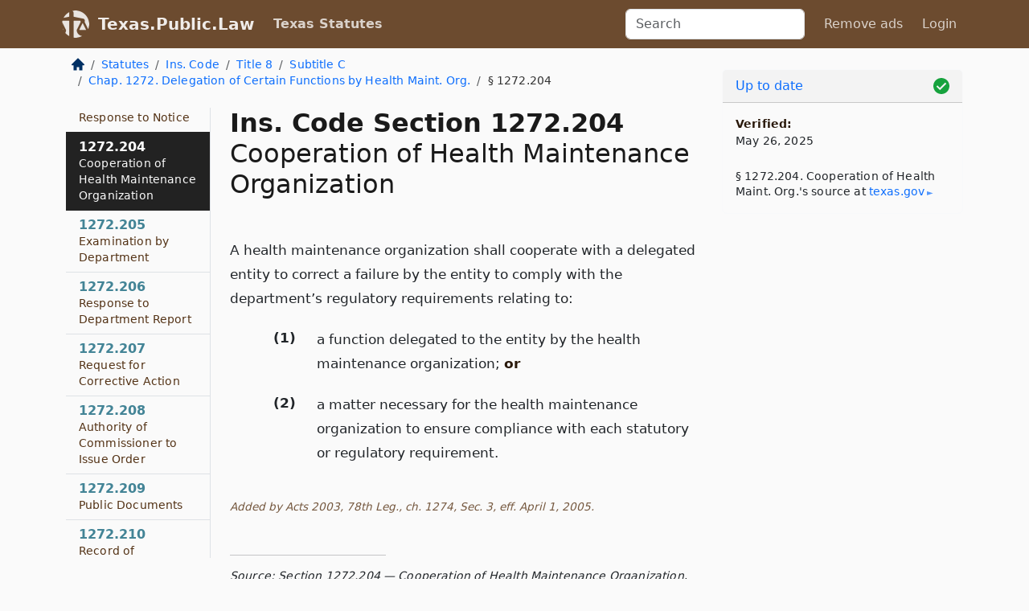

--- FILE ---
content_type: text/html; charset=utf-8
request_url: https://texas.public.law/statutes/tex._ins._code_section_1272.204
body_size: 6453
content:
<!DOCTYPE html>
<html lang='en'>
<head>
<meta charset='utf-8'>
<meta content='width=device-width, initial-scale=1, shrink-to-fit=no' name='viewport'>
<meta content='ie=edge' http-equiv='x-ua-compatible'>
  <!-- Google tag (gtag.js) -->
  <script async src="https://www.googletagmanager.com/gtag/js?id=G-H4FE23NSBJ" crossorigin="anonymous"></script>
  <script>
    window.dataLayer = window.dataLayer || [];
    function gtag(){dataLayer.push(arguments);}
    gtag('js', new Date());

    gtag('config', 'G-H4FE23NSBJ');
  </script>

<!-- Metadata -->
<title>Texas Insurance Code Section 1272.204 – Cooperation of Health Maintenance Organization</title>
<meta content='A health maintenance organization shall cooperate with a delegated entity to correct a failure by the entity to comply with the department&#39;s…' name='description'>

<link rel="canonical" href="https://texas.public.law/statutes/tex._ins._code_section_1272.204">

    <!-- Twitter Meta Tags -->
    <meta name="twitter:card"        content="summary">
    <meta name="twitter:site"        content="@law_is_code">
    <meta name="twitter:title"       content="Texas Insurance Code Section 1272.204 – Cooperation of Health Maintenance Organization">
    <meta name="twitter:description" content="A health maintenance organization shall cooperate with a delegated entity to correct a failure by the entity to comply with the department&#39;s…">

    <!-- Facebook Meta Tags -->
    <meta property="og:type"         content="article">
    <meta property="og:url"          content="https://texas.public.law/statutes/tex._ins._code_section_1272.204">
    <meta property="og:title"        content="Texas Insurance Code Section 1272.204 – Cooperation of Health Maintenance Organization">
    <meta property="og:determiner"   content="the">
    <meta property="og:description"  content="A health maintenance organization shall cooperate with a delegated entity to correct a failure by the entity to comply with the department&#39;s…">

    <meta property="article:author"  content="Tex. Legislature">

    <meta property="article:section" content="Insurance Code">

    <!-- Apple Meta Tags -->
    <meta property="og:site_name"     content="Texas.Public.Law">

    <!-- LinkedIn Meta Tags -->
    <meta property="og:title"        content="Texas Insurance Code Section 1272.204 – Cooperation of Health Maintenance Organization" name="title">

        <!-- Jurisdiction Icon -->

        <meta name="twitter:image"       content="https://texas.public.law/assets/jurisdiction/texas-c954d87af14b523b19b292236af483242aa1ca9007e0b96080fd9afcd3928858.png">
        <meta name="twitter:image:alt"   content="Texas icon">
        
        <link rel="apple-touch-icon"     href="https://texas.public.law/assets/jurisdiction/256x256/texas-178e7f7dd689fa81d78879372c59764dd65e7a08331c87f39f8232d2a004a913.png" sizes="256x256" >
        <meta property="og:image"        content="https://texas.public.law/assets/jurisdiction/256x256/texas-178e7f7dd689fa81d78879372c59764dd65e7a08331c87f39f8232d2a004a913.png">
        <meta property="og:image:type"   content="image/png">
        <meta property="og:image:width"  content="256">
        <meta property="og:image:height" content="256">
        <meta property="og:image:alt"    content="Texas icon">

<!-- CSS -->
<link rel="stylesheet" href="/assets/themes/texas-35119bae87c4848c7701319858ce77eecfe83ef8c5ef7cb5a90fc343078a3972.css">
<!-- Favicons -->
<!-- Platform-independent .ico -->
<link rel="icon" type="image/x-icon" href="/assets/favicon/favicon-1971bb419bcff8b826acfc6d31b7bcdaa84e2b889fb346f139d81d504e21301c.ico">
<!-- Generic Favicon -->
<link rel="icon" type="image/png" href="/assets/favicon/favicon-196x196-1a89cdc4f55cce907983623a3705b278153a4a7c3f4e937224c2f68263cdf079.png" sizes="196x196">
<!-- Apple -->
<link rel="icon" type="image/png" href="/assets/favicon/apple-touch-icon-152x152-34df06b5e2e93efe4b77219bb2f7c625e82b95f0bdadc5b066ec667d56fd329d.png" sizes="196x196">
<!-- Microsoft favicons -->
<meta content='#FFFFFF' name='msapplication-TileColor'>
<meta content='https://newyork.public.law/assets/favicon/mstile-144x144-1ff51a60a42438151b0aa8d2b8ecdaa867d9af9ede744983626c8263eb9051c5.png' name='msapplication-TileImage'>
<meta content='https://newyork.public.law/assets/favicon/mstile-310x150-ae54f5e235f629e5bbc1b3787980a0a0c790ccaaf7e6153f46e35480b9460a78.png' name='msapplication-wide310x150logo'>
<meta content='https://newyork.public.law/assets/favicon/mstile-310x310-c954d87af14b523b19b292236af483242aa1ca9007e0b96080fd9afcd3928858.png' name='msapplication-square310x310logo'>

<!-- Structured Data -->


  <script type="text/javascript" 
          async="async" 
          data-noptimize="1" 
          data-cfasync="false" 
          src="//scripts.pubnation.com/tags/94287298-70cd-4370-b788-e4f2e9fa8c06.js">
  </script>

</head>



<body data-environment="production" data-parent-path="/statutes/tex._ins._code_title_8_subtitle_c_chapter_1272" data-revision-ruby="2.2.29" data-revision-ts="2.1.14" data-sentry-dsn-javascript="https://bab07efcc3f7485259f5baf1f2b14d4b@o118555.ingest.us.sentry.io/4509024199901184" data-statute-number="1272.204">

<!-- Logo and Navbar -->
<nav class='navbar navbar-expand-lg navbar-dark d-print-none' id='top-navbar'>
<div class='container'>
<a class='navbar-brand' href='https://texas.public.law'>
<img alt="Public.Law logo" height="34" width="34" src="/assets/logo/logo-white-on-transparent-68px-8727330fcdef91e245320acd7eb218bf7c3fc280a9ac48873293e89c65f1557a.png">
</a>
<a class='navbar-brand' href='https://texas.public.law'>
Texas.Public.Law
</a>
<button aria-controls='navbarSupportedContent' aria-expanded='false' aria-label='Toggle navigation' class='navbar-toggler' data-bs-target='#navbarSupportedContent' data-bs-toggle='collapse' type='button'>
<span class='navbar-toggler-icon'></span>
</button>
<div class='collapse navbar-collapse' id='navbarSupportedContent'>
<ul class='navbar-nav me-auto'>
<li class='nav-item active'>
<a class='nav-link' href='/statutes'>Texas Statutes</a>
</li>
<!-- Hack to add the ORCP if this is the Oregon site -->
</ul>
<!-- Small search form -->
<form class="form-inline my-2 my-lg-0 me-2" action="/search" accept-charset="UTF-8" method="get"><input type="search" name="term" id="term" value="" class="form-control mr-sm-2" placeholder="Search" aria-label="Search">
</form>
<ul class='navbar-nav me-right'>
<li class="nav-item rounded ms-1 me-1"><a class="nav-link rounded ms-1 me-1" href="https://www.public.law/pricing">Remove ads</a></li>
<li class="nav-item"><a class="nav-link" href="/users/sign_in">Login</a></li>
</ul>
</div>
</div>
</nav>

<div class='container'>
<div class='row'>
<div class='col-sm-10 col-print-12'>
<div class='d-print-none mb-4'>
  <script type="application/ld+json">
{"@context":"https://schema.org","@type":"BreadcrumbList","itemListElement":[{"@type":"ListItem","position":1,"item":"https://texas.public.law/","name":"\u003cimg alt=\"Home\" height=\"16\" width=\"16\" src=\"/assets/home-bdfd622f0da71bdae5658d6657246217fd7f910da9dce4be94da15f81e831120.svg\"\u003e"},{"@type":"ListItem","position":2,"item":"https://texas.public.law/statutes","name":"Statutes"},{"@type":"ListItem","position":3,"item":"https://texas.public.law/statutes/tex._ins._code","name":"Ins. Code"},{"@type":"ListItem","position":4,"item":"https://texas.public.law/statutes/tex._ins._code_title_8","name":"Title 8"},{"@type":"ListItem","position":5,"item":"https://texas.public.law/statutes/tex._ins._code_title_8_subtitle_c","name":"Subtitle C"},{"@type":"ListItem","position":6,"item":"https://texas.public.law/statutes/tex._ins._code_title_8_subtitle_c_chapter_1272","name":"Chap. 1272. Delegation of Certain Functions by Health Maint. Org."},{"@type":"ListItem","position":7,"item":"https://texas.public.law/statutes/tex._ins._code_section_1272.204","name":"§ 1272.204"}]}
</script>

<nav aria-label="breadcrumb">
  <ol class="breadcrumb">
      <li class="breadcrumb-item">
        <a href="https://texas.public.law/"><img alt="Home" height="16" width="16" src="/assets/home-bdfd622f0da71bdae5658d6657246217fd7f910da9dce4be94da15f81e831120.svg"></a>
      </li>
      <li class="breadcrumb-item">
        <a href="https://texas.public.law/statutes">Statutes</a>
      </li>
      <li class="breadcrumb-item">
        <a href="https://texas.public.law/statutes/tex._ins._code">Ins. Code</a>
      </li>
      <li class="breadcrumb-item">
        <a href="https://texas.public.law/statutes/tex._ins._code_title_8">Title 8</a>
      </li>
      <li class="breadcrumb-item">
        <a href="https://texas.public.law/statutes/tex._ins._code_title_8_subtitle_c">Subtitle C</a>
      </li>
      <li class="breadcrumb-item">
        <a href="https://texas.public.law/statutes/tex._ins._code_title_8_subtitle_c_chapter_1272">Chap. 1272. Delegation of Certain Functions by Health Maint. Org.</a>
      </li>
    
      <li class="breadcrumb-item active" aria-current="page">
        § 1272.204
      </li>
  </ol>
</nav> 

</div>


<div class='row'>
<div class='col-sm order-last'>
<article>
<div id='leaf-page-title'>
<h1 id='number_and_name'>
<span class='meta-name-and-number'>
<span class='d-none d-print-inline'>
Tex.
</span>
Ins. Code Section 1272.204
</span>
<br>
<span id='name'>
Cooperation of Health Maintenance Organization
</span>
</h1>
</div>

<hr class='d-none d-print-block top'>
<div id='leaf-statute-body'>
<section class="level-0 non-meta non-outline">A health maintenance organization shall cooperate with a delegated entity to correct a failure by the entity to comply with the department’s regulatory requirements relating to:</section>
<section class="level-1 non-meta outline"><h3>(1)</h3> a function delegated to the entity by the health maintenance organization; <strong>or</strong></section>
<section class="level-1 non-meta outline"><h3>(2)</h3> a matter necessary for the health maintenance organization to ensure compliance with each statutory or regulatory requirement.</section>
<section class="meta non-outline">Added by Acts 2003, 78th Leg., ch. 1274, Sec. 3, eff. April 1, 2005.</section>


<div class='d-print-none mt-5'>
<hr style='width: 33%; margin-left: 0;'>
<p class='small' style='line-height: 1.4em; letter-spacing: 0.01rem;'>
<cite>
<i>Source:</i>
<i>Section 1272.204 — Cooperation of Health Maintenance Organization</i>,<code> <a id="footer-source-link" rel="nofollow" href="https://statutes.capitol.texas.gov/Docs/IN/htm/IN.1272.htm#1272.204">https://statutes.&shy;capitol.&shy;texas.&shy;gov/Docs/IN/htm/IN.&shy;1272.&shy;htm#1272.&shy;204</a></code> (accessed May 26, 2025).
</cite>
</p>
</div>

</div>
</article>
</div>
<div class='col-sm-3 order-first d-none d-md-block d-print-none'>
<main class='sticky-top'>
<div class='d-flex flex-column align-items-stretch'>
<div class='list-group list-group-flush scrollarea border-end' id='sibling-nav'>
<a class='list-group-item list-group-item-action' href='tex._ins._code_section_1272.001' id='n1272.001'>1272.001<br><span class='name'>Definitions</span></a>
<a class='list-group-item list-group-item-action' href='tex._ins._code_section_1272.002' id='n1272.002'>1272.002<br><span class='name'>Compliance of Limited Provider Network or Delegated Entity with Certain Legal Requirements</span></a>
<a class='list-group-item list-group-item-action' href='tex._ins._code_section_1272.051' id='n1272.051'>1272.051<br><span class='name'>Applicability of Subchapter</span></a>
<a class='list-group-item list-group-item-action' href='tex._ins._code_section_1272.052' id='n1272.052'>1272.052<br><span class='name'>Delegation Agreement Required</span></a>
<a class='list-group-item list-group-item-action' href='tex._ins._code_section_1272.053' id='n1272.053'>1272.053<br><span class='name'>Monitoring Plan</span></a>
<a class='list-group-item list-group-item-action' href='tex._ins._code_section_1272.054' id='n1272.054'>1272.054<br><span class='name'>Requirements for Termination Without Cause</span></a>
<a class='list-group-item list-group-item-action' href='tex._ins._code_section_1272.055' id='n1272.055'>1272.055<br><span class='name'>Collection of Payments</span></a>
<a class='list-group-item list-group-item-action' href='tex._ins._code_section_1272.056' id='n1272.056'>1272.056<br><span class='name'>Compliance with Statutory and Regulatory Requirements</span></a>
<a class='list-group-item list-group-item-action' href='tex._ins._code_section_1272.057' id='n1272.057'>1272.057<br><span class='name'>Examination by Commissioner</span></a>
<a class='list-group-item list-group-item-action' href='tex._ins._code_section_1272.058' id='n1272.058'>1272.058<br><span class='name'>Information Relating to Delegated Third Party</span></a>
<a class='list-group-item list-group-item-action' href='tex._ins._code_section_1272.059' id='n1272.059'>1272.059<br><span class='name'>Contracts with Delegated Third Party</span></a>
<a class='list-group-item list-group-item-action' href='tex._ins._code_section_1272.060' id='n1272.060'>1272.060<br><span class='name'>Utilization Review</span></a>
<a class='list-group-item list-group-item-action' href='tex._ins._code_section_1272.061' id='n1272.061'>1272.061<br><span class='name'>Rights and Duties of Delegated Entity and Health Maintenance Organization</span></a>
<a class='list-group-item list-group-item-action' href='tex._ins._code_section_1272.062' id='n1272.062'>1272.062<br><span class='name'>Information to Be Provided by Delegated Entity to Health Maintenance Organization</span></a>
<a class='list-group-item list-group-item-action' href='tex._ins._code_section_1272.063' id='n1272.063'>1272.063<br><span class='name'>Enrollee Complaints</span></a>
<a class='list-group-item list-group-item-action' href='tex._ins._code_section_1272.064' id='n1272.064'>1272.064<br><span class='name'>Rules</span></a>
<a class='list-group-item list-group-item-action' href='tex._ins._code_section_1272.101' id='n1272.101'>1272.101<br><span class='name'>Applicability of Subchapter</span></a>
<a class='list-group-item list-group-item-action' href='tex._ins._code_section_1272.102' id='n1272.102'>1272.102<br><span class='name'>Reporting Required</span></a>
<a class='list-group-item list-group-item-action' href='tex._ins._code_section_1272.103' id='n1272.103'>1272.103<br><span class='name'>Rules</span></a>
<a class='list-group-item list-group-item-action' href='tex._ins._code_section_1272.151' id='n1272.151'>1272.151<br><span class='name'>Applicability of Subchapter</span></a>
<a class='list-group-item list-group-item-action' href='tex._ins._code_section_1272.152' id='n1272.152'>1272.152<br><span class='name'>General Reserve Requirements</span></a>
<a class='list-group-item list-group-item-action' href='tex._ins._code_section_1272.153' id='n1272.153'>1272.153<br><span class='name'>Reserve Requirements for Medical Care and Hospital or Institutional Services</span></a>
<a class='list-group-item list-group-item-action' href='tex._ins._code_section_1272.154' id='n1272.154'>1272.154<br><span class='name'>Reserve Requirements for Prescription Drugs</span></a>
<a class='list-group-item list-group-item-action' href='tex._ins._code_section_1272.155' id='n1272.155'>1272.155<br><span class='name'>Form of Reserves</span></a>
<a class='list-group-item list-group-item-action' href='tex._ins._code_section_1272.156' id='n1272.156'>1272.156<br><span class='name'>Escrow Account</span></a>
<a class='list-group-item list-group-item-action' href='tex._ins._code_section_1272.201' id='n1272.201'>1272.201<br><span class='name'>Applicability of Subchapter</span></a>
<a class='list-group-item list-group-item-action' href='tex._ins._code_section_1272.202' id='n1272.202'>1272.202<br><span class='name'>Notice of Noncompliance or Hazardous Operating Condition</span></a>
<a class='list-group-item list-group-item-action' href='tex._ins._code_section_1272.203' id='n1272.203'>1272.203<br><span class='name'>Response to Notice</span></a>
<a class='list-group-item list-group-item-action' href='tex._ins._code_section_1272.204' id='n1272.204'>1272.204<br><span class='name'>Cooperation of Health Maintenance Organization</span></a>
<a class='list-group-item list-group-item-action' href='tex._ins._code_section_1272.205' id='n1272.205'>1272.205<br><span class='name'>Examination by Department</span></a>
<a class='list-group-item list-group-item-action' href='tex._ins._code_section_1272.206' id='n1272.206'>1272.206<br><span class='name'>Response to Department Report</span></a>
<a class='list-group-item list-group-item-action' href='tex._ins._code_section_1272.207' id='n1272.207'>1272.207<br><span class='name'>Request for Corrective Action</span></a>
<a class='list-group-item list-group-item-action' href='tex._ins._code_section_1272.208' id='n1272.208'>1272.208<br><span class='name'>Authority of Commissioner to Issue Order</span></a>
<a class='list-group-item list-group-item-action' href='tex._ins._code_section_1272.209' id='n1272.209'>1272.209<br><span class='name'>Public Documents</span></a>
<a class='list-group-item list-group-item-action' href='tex._ins._code_section_1272.210' id='n1272.210'>1272.210<br><span class='name'>Record of Complaints</span></a>
<a class='list-group-item list-group-item-action' href='tex._ins._code_section_1272.211' id='n1272.211'>1272.211<br><span class='name'>Rules</span></a>
<a class='list-group-item list-group-item-action' href='tex._ins._code_section_1272.251' id='n1272.251'>1272.251<br><span class='name'>Applicability of Subchapter</span></a>
<a class='list-group-item list-group-item-action' href='tex._ins._code_section_1272.252' id='n1272.252'>1272.252<br><span class='name'>Suspension or Revocation of License of Third-party Administrator or Utilization Review Agent</span></a>
<a class='list-group-item list-group-item-action' href='tex._ins._code_section_1272.253' id='n1272.253'>1272.253<br><span class='name'>Sanctions and Penalties Against Health Maintenance Organization</span></a>
<a class='list-group-item list-group-item-action' href='tex._ins._code_section_1272.254' id='n1272.254'>1272.254<br><span class='name'>Contractual Penalties Required</span></a>
<a class='list-group-item list-group-item-action' href='tex._ins._code_section_1272.255' id='n1272.255'>1272.255<br><span class='name'>Rules</span></a>
<a class='list-group-item list-group-item-action' href='tex._ins._code_section_1272.301' id='n1272.301'>1272.301<br><span class='name'>Access to Out-of-network Services</span></a>
<a class='list-group-item list-group-item-action' href='tex._ins._code_section_1272.302' id='n1272.302'>1272.302<br><span class='name'>Continuity of Care</span></a>

</div>
</div>
</main>
</div>

</div>

</div>
<div class='col-sm-2 d-print-none d-none d-lg-block'>
<!-- Right Side Bar -->
<div class='card border-light mb-1 mt-3'>
<div class='card-header'>
<span>
<img alt="Green check means up to date." style="width: 20px; float: right; margin-top: 2px" width="20" height="20" src="/assets/checked-dark-green-2857f87605b971587a477f5d9beafb3c3a76b47b8a4b5dcecbf01b27418206c1.svg">
</span>
<span>
<a class="card-link" href="https://texas.public.law/statutes/information-about-updates">Up to date</a>
</span>
</div>
<div class='card-body'>
<p class='mb-1 card-text small' style='line-height: 1.5em; letter-spacing: 0.01rem'>
<strong>Verified:</strong>
<br>
May 26, 2025
</p>
<p class='card-text mt-4 small' style='line-height: 1.4em; letter-spacing: 0.01rem'>
<cite>
§ 1272.204. Cooperation of Health Maint. Org.'s source at
<a class="source-link external" rel="nofollow" href="https://statutes.capitol.texas.gov/Docs/IN/htm/IN.1272.htm#1272.204">texas​.gov</a>
</cite>
</p>
</div>
</div>






</div>
</div>
<hr class='bottom'>
<footer>
<div class='d-print-none'>
<div class='row'>
<div class='col-sm-3' id='stay-connected'>
<h2>Stay Connected</h2>
<p>
Join thousands of people who receive monthly site updates.
</p>
<p>
<a class='btn btn-primary' href='https://eepurl.com/dqx2dj' id='temp-subscribe' role='button'>Subscribe</a>
</p>
<p id='social-icons'>
<a href="https://www.instagram.com/law.is.code/"><img alt="Instagram" loading="lazy" decoding="async" height="50" width="50" src="/assets/social/instagram-logo-840401f66d7e41fb9696f8e077c49b550e669a1a613e2612a7ba18aa2c53776d.svg"></a>
<a href="https://www.facebook.com/PublicDotLaw"><img alt="Facebook" loading="lazy" decoding="async" height="50" width="50" src="/assets/social/facebook-logo-button-a44d2115afa1417c74235fd98657a42b6602af1b47332364fa6627a80e5a61ff.svg"></a>
<a href="https://twitter.com/law_is_code"><img alt="Twitter" loading="lazy" decoding="async" height="50" width="50" src="/assets/social/twitter-logo-button-39f7c16ed398ca50006cd9a20dc33da44f7110bc26dbe7ec8980cbd9fc44cdc6.svg"></a>
<a href="https://github.com/public-law/"><img alt="Our GitHub Page" loading="lazy" decoding="async" height="50" width="50" src="/assets/social/github-logo-b4302181192a1d29bb4b020699926827cea1717d423541ad0ec8b318cda6ff97.svg"></a>
</p>
</div>
<div class='col-sm-4'>
<h2>Get Legal Help</h2>
<p class='mb-4'>
The <a class="external" href="https://www.texasbar.com/">State Bar of Texas</a> runs a service for finding
an attorney in good standing. Initial consultations
are usually free or discounted: <a class="external" href="https://www.texasbar.com/AM/Template.cfm?Section=Lawyer_Referral_Service_LRIS_">Lawyer Referral &amp; Information Service (LRIS)</a>
</p>
<h2>Committed to Public Service</h2>
<p>
We will always provide free access to the current law. In addition,
<a href='https://blog.public.law/automatic-upgrade-for-non-profit-educational-and-govt-users/'>we provide special support</a>
for non-profit, educational, and government users. Through social
entre­pre­neurship, we’re lowering the cost of legal services and
increasing citizen access.
</p>
</div>
<div class='col-sm-5'>
<nav>
<h2>Navigate</h2>
<div class='row'>
<div class='col-sm-4'>
<ul class='compact'>
<li class='mb-2'><a href="https://www.public.law/legal-help-services">Find a Lawyer</a></li>
<li class='mb-2'><a href="https://blog.public.law">Blog</a></li>
<li class='mb-2'><a href="https://www.public.law/about-us">About Us</a></li>
<li class='mb-2'><a href="https://www.public.law/api-info">API</a></li>
<li class='mb-2'><a href="https://www.public.law/contact-us">Contact Us</a></li>
<li class='mb-2'><a href="https://www.public.law/blog">Reports</a></li>
<li class='mb-2'><a href="https://www.public.law/sources">Secondary Sources</a></li>
<li class='mb-2'><a href="https://www.public.law/privacy-policy">Privacy Policy</a></li>
</ul>
</div>
<div class='col-sm-8'>
<table class='table table-sm table-borderless table-light'>
<tbody>
<tr>
<th>California:</th>
<td><a href="https://california.public.law/codes">Codes</a></td>
</tr>
<tr>
<th>Colorado:</th>
<td><a href="https://colorado.public.law/statutes">C.R.S.</a></td>
</tr>
<tr>
<th>Florida:</th>
<td><a href="https://florida.public.law/statutes">Statutes</a></td>
</tr>
<tr>
<th>Nevada:</th>
<td><a href="https://nevada.public.law/statutes">NRS</a></td>
</tr>
<tr>
<th>New York:</th>
<td><a href="https://newyork.public.law/laws">Laws</a></td>
</tr>
<tr>
<th>Oregon:</th>
<td><a href="https://oregon.public.law/rules">OAR</a>, <a href="https://oregon.public.law/statutes">ORS</a></td>
</tr>
<tr>
<th>Texas:</th>
<td><a href="https://texas.public.law/statutes">Statutes</a></td>
</tr>
<tr>
<th>World:</th>
<td><a href="https://www.public.law/world/rome_statute">Rome Statute</a>, <a href="https://www.public.law/dictionary">International Dictionary</a></td>
</tr>
</tbody>
</table>
</div>
</div>
</nav>
</div>
</div>

</div>
<div class='d-none d-print-block'>
<p class='small'>
<i>Location:</i>
<code>https://texas.public.law/statutes/tex._ins._code_section_1272.204</code>
</p>
<p class='small'>
<i>Original Source:</i>
<i>Section 1272.204 — Cooperation of Health Maintenance Organization</i>,
<code>https://statutes.&shy;capitol.&shy;texas.&shy;gov/Docs/IN/htm/IN.&shy;1272.&shy;htm#1272.&shy;204</code>
(last ac&shy;cessed May 10, 2025).
</p>

</div>
</footer>

<!-- Modal -->
<div class="modal fade" id="intentionallyBlankModal" tabindex="-1" aria-labelledby="intentionallyBlankModalLabel" aria-hidden="true">
    <div class="modal-dialog modal-dialog-centered">
      <div class="modal-content">
        <div class="modal-header">
          <h5 class="modal-title" id="intentionallyBlankModalLabel">Blank Outline Levels</h5>
          <button type="button" class="close" data-bs-dismiss="modal" aria-label="Close">
            <span aria-hidden="true">&times;</span>
          </button>
        </div>
        <div class="modal-body">
          <p>
          The legislature occasionally skips outline levels.
          For example:
          </p>

<pre>(3) A person may apply [...]
(4)(a) A person petitioning for relief [...]</pre>

          <p>
            In this example, <strong>(3)</strong>, <strong>(4)</strong>,
            and <strong>(4)(a)</strong> are all outline levels, but 
            <strong>(4)</strong> was
            omitted by its authors. It's only implied. This presents an
            interesting challenge when laying out the text. We've
            decided to display a blank section with this note, in order
            to aide readability.
          </p>

          <div class="alert alert-info" role="alert">
            <strong>Trust but verify.</strong>
              <cite>
                <a class="source-link external" rel="nofollow" href="https://statutes.capitol.texas.gov/Docs/IN/htm/IN.1272.htm#1272.204">Here is the original source for section 1272.204</a>
              </cite>
          </div>

          <p>
            Do you have an opinion about this solution?
            <a href="https://www.public.law/contact-us">Drop us a line.</a>
          </p>
        </div>
        <div class="modal-footer">
          <button type="button" class="btn btn-primary" data-bs-dismiss="modal">Close</button>
        </div>
      </div>
    </div>
  </div>

</div>
    <script src="https://js.sentry-cdn.com/bab07efcc3f7485259f5baf1f2b14d4b.min.js" crossorigin="anonymous"></script>

<script src="/assets/application-8807a6c505c369ecf132761755ed2343e2aa03aad8dedd9e32a7ca33c042fd94.js" type="module"></script>
</body>

</html>
